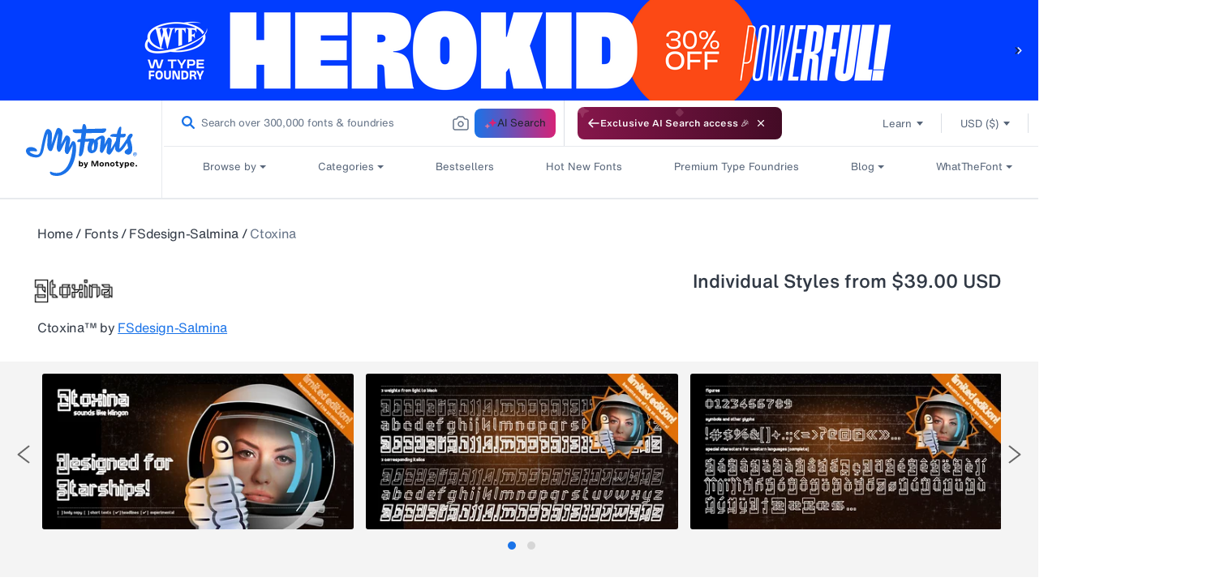

--- FILE ---
content_type: text/css
request_url: https://static.monotype.com/search/assets/css/5.5.5/variable.css
body_size: 847
content:
.gs__search__common {
  --c-transparent: transparent;

  --ff--fallback: Helvetica, Arial, sans-serif;
  --ff-h-mt-text-rg: "HelveticaNowMTText", "HelveticaNowMTTextRegular",
    "Helvetica Now MT Text", var(--ff--fallback);
  --ff-h-mt-text-md: "HelveticaNowMTTextMedium", "Helvetica Now MT Text Medium",
    "Helvetica-Bold", var(--ff--fallback);
  --ff-h-mt-text-bold: "HelveticaNowMTTextBold", "Helvetica Now MT Text Bold",
    "Helvetica-Bold", var(--ff--fallback);

  --ff-h-mt-micro-rg: "HelveticaNowMTMicro", "HelveticaNowMTMicroRegular",
    "Helvetica Now MT Micro", var(--ff--fallback);
  --ff-h-mt-micro-md: "HelveticaNowMTMicroMedium",
    "Helvetica Now MT Micro Medium", "Helvetica-Bold", var(--ff--fallback);
  --ff-h-mt-disp-rg: "HelveticaNowMTDisplayRegular", var(--ff--fallback);
  --ff-h-mf-rooneysans-md: "MFRooneySans-Medium", "MF-RooneySans-Medium", "MF RooneySans-Medium", var(--ff--fallback);

  --letter-spacing-01: -0.01em;
  --letter-spacing-02: -0.02em;
}

.gs__search__common--ja {
  --c-transparent: transparent;

  --ff--fallback: Helvetica, Arial, sans-serif;
  --ff-h-mt-text-rg: "TazuganeMTText", var(--ff--fallback);
  --ff-h-mt-text-md: "TazuganeMTTextMedium", var(--ff--fallback);
  --ff-h-mt-text-bold: "TazuganeMTTextBold", var(--ff--fallback);

  --ff-h-mt-micro-rg: "TazuganeMTText", var(--ff--fallback);
  --ff-h-mt-micro-md: "TazuganeMTTextMedium", var(--ff--fallback);


  --letter-spacing-01: -0.01em;
  --letter-spacing-02: -0.02em;
}

.gs__search__light {
  --c-absolute-white: #ffffff;

  --c-blue-25: #f8f9fd;
  --c-blue-50: #f2f5fd;
  --c-blue-100: #e4e9fa;
  --c-blue-200: #C6D2F6;
  --c-blue-300: #a2b8f1;
  --c-blue-500: #1a73e8;
  --c-blue-600: #1766cf;
  --c-blue-700: #1459b3;
  --c-blue-800: #104892;
  --c-blue-duck-800:#104892;

  --c-spirits-25: #FCFCFD;
  --c-spirits-50: #f9fafb;
  --c-spirits-100: #f3f4f6;
  --c-spirits-200: #e7eaee;
  --c-spirits-300: #dbdfe5;
  --c-spirits-400: #cfd5dd;
  --c-spirits-500: #c3cad4;
  --c-spirits-600: #667488;
  --c-spirits-700: #576579;
  --c-spirits-800: #313945;
  --c-spirits-900: #1e242c;
  --c-spirits-950: #0e1013;

  --c-magneton-25: #FDF8F9;
  --c-magneton-50: #FBF2F4;
  --c-magneton-100: #f7e4ea;
  --c-magneton-200: #EFC6D3;
  --c-magneton-400: #DE769B;
  --c-magneton-500: #d52377;
  --c-magneton-700: #a41b5c;

  --c-yellow-100: #fff1c9;
  --c-yellow-600: #c29100;
  --c-yellow-700: #916d00;

  --c-purple-100: #e8e8f3;
  --c-purple-700: #4b4c94;

  --c-red-25: #fdf8f8;
  --c-red-100: #f8e4e4;
  --c-red-500: #dc0024;
  --c-red-700: #aa001b;

  --c-orange-100: #faebe2;
  --c-orange-300: #ebbfa1;
  --c-orange-500: #dc5800;
  --c-orange-700: #AA4400;
  --c-orange-800: #8b3800;

  --c-green-100: #e4efe8;
  --c-green-700: #1d7f50;

  --c-turtle-green-500: #26A568;
  --c-turtle-green-100: #E4EfE8;
  --c-turtle-green-50: #F2F7F4;
  --c-turtle-green-800: #186841;
}

.gs__search__dark {
  --c-absolute-white: #0e1013;

  --c-blue-25: #1e2a3b;
  --c-blue-50: #1d314a;
  --c-blue-100: #1d3759;
  --c-blue-200: #C6D2F6;
  --c-blue-300: #1c4477;
  --c-blue-500: #1766cf;
  --c-blue-600: #3f89ec;
  --c-blue-700: #63a0ef;
  --c-blue-800: #88b6f3;
  --c-blue-duck-800:#88B6F3;

  --c-spirits-25: #14171C;
  --c-spirits-50: #1e242c;
  --c-spirits-100: #313945;
  --c-spirits-200: #576579;
  --c-spirits-300: #667488;
  --c-spirits-400: #c3cad4;
  --c-spirits-500: #cfd5dd;
  --c-spirits-600: #dbdfe5;
  --c-spirits-700: #e7eaee;
  --c-spirits-800: #f3f4f6;
  --c-spirits-900: #f9fafb;
  --c-spirits-950: #fcfcfd;

  --c-magneton-25: #2D2432;
  --c-magneton-50: #3B2438;
  --c-magneton-100: #4a243e;
  --c-magneton-200: #592444;
  --c-magneton-400: #67244A;
  --c-magneton-500: #d52377;
  --c-magneton-700: #e269a2;

  --c-yellow-100: #514721;
  --c-yellow-600: #f4c129;
  --c-yellow-700: #f6cd52;

  --c-purple-100: #292e44;
  --c-purple-700: #9495d4;

  --c-red-25: #fdf8f8;
  --c-red-100: #4c1b2a;
  --c-red-500:  #dc0024;
  --c-red-700: #e7526a;

  --c-orange-100: #4c3021;
  --c-orange-300: #6a391a;
  --c-orange-500: #dc5800;
  --c-orange-700: #E78D52;
  --c-orange-800: #eda87a;

  --c-green-100: #20433a;
  --c-green-700: #6bc298;

  --c-turtle-green-500: #26A568;
  --c-turtle-green-100: #E4EfE8;
  --c-turtle-green-50: #20433A;
  --c-turtle-green-800: #8ED0B0;

}


--- FILE ---
content_type: application/javascript
request_url: https://antiqua-ux-cdn.monotype.com/dist/web-components/p-91c744f2.entry.js
body_size: 2236
content:
/*!
 * Built with Stencil
 * Copyright (c) 2024 Monotype Imaging Inc..
 */
import{r as o,c as r,h as c}from"./p-68bf0370.js";import{c as e}from"./p-083b9f7f.js";const l=":host{--md-icon-size--xs:var(--md-size--xs);--md-icon-size--sm:var(--md-size--sm);--md-icon-size--md:var(--md-size--md);--md-icon-size--lg:var(--md-size--lg);--md-icon-size--xl:var(--md-size--xl);--md-icon-outline-focus:var(--md-outline-focus);--md-icon-outline-offset-focus:var(--md-spacing-unit--3xs);--md-icon-display:inline-flex;--md-icon-position:relative;display:var(--md-icon-display);position:var(--md-icon-position);--md-icon-outline-radius-focus:0}.md-icon{align-items:center;display:inline-flex;justify-content:center}.md-icon ::slotted(img),.md-icon ::slotted(svg){filter:inherit;height:100%;-o-object-fit:contain;object-fit:contain;width:100%}.md-icon.md-icon-color--inherit{color:inherit}.md-icon.md-icon-color--white{color:var(--md-color--white)}.md-icon.md-icon-color--black{color:var(--md-color--black)}.md-icon.md-icon-color--blue-duck--25{color:var(--md-color--blue-duck--25)}.md-icon.md-icon-color--blue-duck--50{color:var(--md-color--blue-duck--50)}.md-icon.md-icon-color--blue-duck--100{color:var(--md-color--blue-duck--100)}.md-icon.md-icon-color--blue-duck--200{color:var(--md-color--blue-duck--200)}.md-icon.md-icon-color--blue-duck--300{color:var(--md-color--blue-duck--300)}.md-icon.md-icon-color--blue-duck--400{color:var(--md-color--blue-duck--400)}.md-icon.md-icon-color--blue-duck--500{color:var(--md-color--blue-duck--500)}.md-icon.md-icon-color--blue-duck--600{color:var(--md-color--blue-duck--600)}.md-icon.md-icon-color--blue-duck--700{color:var(--md-color--blue-duck--700)}.md-icon.md-icon-color--blue-duck--800,.md-icon.md-icon-color--blue-duck--900{color:var(--md-color--blue-duck--900)}.md-icon.md-icon-color--blue-duck--950{color:var(--md-color--blue-duck--950)}.md-icon.md-icon-color--magneton--25{color:var(--md-color--magneton--25)}.md-icon.md-icon-color--magneton--50{color:var(--md-color--magneton--50)}.md-icon.md-icon-color--magneton--100{color:var(--md-color--magneton--100)}.md-icon.md-icon-color--magneton--200{color:var(--md-color--magneton--200)}.md-icon.md-icon-color--magneton--300{color:var(--md-color--magneton--300)}.md-icon.md-icon-color--magneton--400{color:var(--md-color--magneton--400)}.md-icon.md-icon-color--magneton--500{color:var(--md-color--magneton--500)}.md-icon.md-icon-color--magneton--600{color:var(--md-color--magneton--600)}.md-icon.md-icon-color--magneton--700{color:var(--md-color--magneton--700)}.md-icon.md-icon-color--magneton--800,.md-icon.md-icon-color--magneton--900{color:var(--md-color--magneton--900)}.md-icon.md-icon-color--magneton--950{color:var(--md-color--magneton--950)}.md-icon.md-icon-color--turtle-green--25{color:var(--md-color--turtle-green--25)}.md-icon.md-icon-color--turtle-green--50{color:var(--md-color--turtle-green--50)}.md-icon.md-icon-color--turtle-green--100{color:var(--md-color--turtle-green--100)}.md-icon.md-icon-color--turtle-green--200{color:var(--md-color--turtle-green--200)}.md-icon.md-icon-color--turtle-green--300{color:var(--md-color--turtle-green--300)}.md-icon.md-icon-color--turtle-green--400{color:var(--md-color--turtle-green--400)}.md-icon.md-icon-color--turtle-green--500{color:var(--md-color--turtle-green--500)}.md-icon.md-icon-color--turtle-green--600{color:var(--md-color--turtle-green--600)}.md-icon.md-icon-color--turtle-green--700{color:var(--md-color--turtle-green--700)}.md-icon.md-icon-color--turtle-green--800,.md-icon.md-icon-color--turtle-green--900{color:var(--md-color--turtle-green--900)}.md-icon.md-icon-color--turtle-green--950{color:var(--md-color--turtle-green--950)}.md-icon.md-icon-color--taco-yellow--25{color:var(--md-color--taco-yellow--25)}.md-icon.md-icon-color--taco-yellow--50{color:var(--md-color--taco-yellow--50)}.md-icon.md-icon-color--taco-yellow--100{color:var(--md-color--taco-yellow--100)}.md-icon.md-icon-color--taco-yellow--200{color:var(--md-color--taco-yellow--200)}.md-icon.md-icon-color--taco-yellow--300{color:var(--md-color--taco-yellow--300)}.md-icon.md-icon-color--taco-yellow--400{color:var(--md-color--taco-yellow--400)}.md-icon.md-icon-color--taco-yellow--500{color:var(--md-color--taco-yellow--500)}.md-icon.md-icon-color--taco-yellow--600{color:var(--md-color--taco-yellow--600)}.md-icon.md-icon-color--taco-yellow--700{color:var(--md-color--taco-yellow--700)}.md-icon.md-icon-color--taco-yellow--800,.md-icon.md-icon-color--taco-yellow--900{color:var(--md-color--taco-yellow--900)}.md-icon.md-icon-color--taco-yellow--950{color:var(--md-color--taco-yellow--950)}.md-icon.md-icon-color--orange-squash--25{color:var(--md-color--orange-squash--25)}.md-icon.md-icon-color--orange-squash--50{color:var(--md-color--orange-squash--50)}.md-icon.md-icon-color--orange-squash--100{color:var(--md-color--orange-squash--100)}.md-icon.md-icon-color--orange-squash--200{color:var(--md-color--orange-squash--200)}.md-icon.md-icon-color--orange-squash--300{color:var(--md-color--orange-squash--300)}.md-icon.md-icon-color--orange-squash--400{color:var(--md-color--orange-squash--400)}.md-icon.md-icon-color--orange-squash--500{color:var(--md-color--orange-squash--500)}.md-icon.md-icon-color--orange-squash--600{color:var(--md-color--orange-squash--600)}.md-icon.md-icon-color--orange-squash--700{color:var(--md-color--orange-squash--700)}.md-icon.md-icon-color--orange-squash--800,.md-icon.md-icon-color--orange-squash--900{color:var(--md-color--orange-squash--900)}.md-icon.md-icon-color--orange-squash--950{color:var(--md-color--orange-squash--950)}.md-icon.md-icon-color--red-babe--25{color:var(--md-color--red-babe--25)}.md-icon.md-icon-color--red-babe--50{color:var(--md-color--red-babe--50)}.md-icon.md-icon-color--red-babe--100{color:var(--md-color--red-babe--100)}.md-icon.md-icon-color--red-babe--200{color:var(--md-color--red-babe--200)}.md-icon.md-icon-color--red-babe--300{color:var(--md-color--red-babe--300)}.md-icon.md-icon-color--red-babe--400{color:var(--md-color--red-babe--400)}.md-icon.md-icon-color--red-babe--500{color:var(--md-color--red-babe--500)}.md-icon.md-icon-color--red-babe--600{color:var(--md-color--red-babe--600)}.md-icon.md-icon-color--red-babe--700{color:var(--md-color--red-babe--700)}.md-icon.md-icon-color--red-babe--800,.md-icon.md-icon-color--red-babe--900{color:var(--md-color--red-babe--900)}.md-icon.md-icon-color--red-babe--950{color:var(--md-color--red-babe--950)}.md-icon.md-icon-color--sweet-purple--25{color:var(--md-color--sweet-purple--25)}.md-icon.md-icon-color--sweet-purple--50{color:var(--md-color--sweet-purple--50)}.md-icon.md-icon-color--sweet-purple--100{color:var(--md-color--sweet-purple--100)}.md-icon.md-icon-color--sweet-purple--200{color:var(--md-color--sweet-purple--200)}.md-icon.md-icon-color--sweet-purple--300{color:var(--md-color--sweet-purple--300)}.md-icon.md-icon-color--sweet-purple--400{color:var(--md-color--sweet-purple--400)}.md-icon.md-icon-color--sweet-purple--500{color:var(--md-color--sweet-purple--500)}.md-icon.md-icon-color--sweet-purple--600{color:var(--md-color--sweet-purple--600)}.md-icon.md-icon-color--sweet-purple--700{color:var(--md-color--sweet-purple--700)}.md-icon.md-icon-color--sweet-purple--800,.md-icon.md-icon-color--sweet-purple--900{color:var(--md-color--sweet-purple--900)}.md-icon.md-icon-color--sweet-purple--950{color:var(--md-color--sweet-purple--950)}.md-icon.md-icon-color--spirits--25{color:var(--md-color--spirits--25)}.md-icon.md-icon-color--spirits--50{color:var(--md-color--spirits--50)}.md-icon.md-icon-color--spirits--100{color:var(--md-color--spirits--100)}.md-icon.md-icon-color--spirits--200{color:var(--md-color--spirits--200)}.md-icon.md-icon-color--spirits--300{color:var(--md-color--spirits--300)}.md-icon.md-icon-color--spirits--400{color:var(--md-color--spirits--400)}.md-icon.md-icon-color--spirits--500{color:var(--md-color--spirits--500)}.md-icon.md-icon-color--spirits--600{color:var(--md-color--spirits--600)}.md-icon.md-icon-color--spirits--700{color:var(--md-color--spirits--700)}.md-icon.md-icon-color--spirits--800,.md-icon.md-icon-color--spirits--900{color:var(--md-color--spirits--900)}.md-icon.md-icon-color--spirits--950{color:var(--md-color--spirits--950)}.md-icon.md-icon-color-hover--white:hover{color:var(--md-color--white)}.md-icon.md-icon-color-hover--black:hover{color:var(--md-color--black)}.md-icon.md-icon-color-hover--blue-duck--25:hover{color:var(--md-color--blue-duck--25)}.md-icon.md-icon-color-hover--blue-duck--50:hover{color:var(--md-color--blue-duck--50)}.md-icon.md-icon-color-hover--blue-duck--100:hover{color:var(--md-color--blue-duck--100)}.md-icon.md-icon-color-hover--blue-duck--200:hover{color:var(--md-color--blue-duck--200)}.md-icon.md-icon-color-hover--blue-duck--300:hover{color:var(--md-color--blue-duck--300)}.md-icon.md-icon-color-hover--blue-duck--400:hover{color:var(--md-color--blue-duck--400)}.md-icon.md-icon-color-hover--blue-duck--500:hover{color:var(--md-color--blue-duck--500)}.md-icon.md-icon-color-hover--blue-duck--600:hover{color:var(--md-color--blue-duck--600)}.md-icon.md-icon-color-hover--blue-duck--700:hover{color:var(--md-color--blue-duck--700)}.md-icon.md-icon-color-hover--blue-duck--800:hover,.md-icon.md-icon-color-hover--blue-duck--900:hover{color:var(--md-color--blue-duck--900)}.md-icon.md-icon-color-hover--blue-duck--950:hover{color:var(--md-color--blue-duck--950)}.md-icon.md-icon-color-hover--magneton--25:hover{color:var(--md-color--magneton--25)}.md-icon.md-icon-color-hover--magneton--50:hover{color:var(--md-color--magneton--50)}.md-icon.md-icon-color-hover--magneton--100:hover{color:var(--md-color--magneton--100)}.md-icon.md-icon-color-hover--magneton--200:hover{color:var(--md-color--magneton--200)}.md-icon.md-icon-color-hover--magneton--300:hover{color:var(--md-color--magneton--300)}.md-icon.md-icon-color-hover--magneton--400:hover{color:var(--md-color--magneton--400)}.md-icon.md-icon-color-hover--magneton--500:hover{color:var(--md-color--magneton--500)}.md-icon.md-icon-color-hover--magneton--600:hover{color:var(--md-color--magneton--600)}.md-icon.md-icon-color-hover--magneton--700:hover{color:var(--md-color--magneton--700)}.md-icon.md-icon-color-hover--magneton--800:hover,.md-icon.md-icon-color-hover--magneton--900:hover{color:var(--md-color--magneton--900)}.md-icon.md-icon-color-hover--magneton--950:hover{color:var(--md-color--magneton--950)}.md-icon.md-icon-color-hover--turtle-green--25:hover{color:var(--md-color--turtle-green--25)}.md-icon.md-icon-color-hover--turtle-green--50:hover{color:var(--md-color--turtle-green--50)}.md-icon.md-icon-color-hover--turtle-green--100:hover{color:var(--md-color--turtle-green--100)}.md-icon.md-icon-color-hover--turtle-green--200:hover{color:var(--md-color--turtle-green--200)}.md-icon.md-icon-color-hover--turtle-green--300:hover{color:var(--md-color--turtle-green--300)}.md-icon.md-icon-color-hover--turtle-green--400:hover{color:var(--md-color--turtle-green--400)}.md-icon.md-icon-color-hover--turtle-green--500:hover{color:var(--md-color--turtle-green--500)}.md-icon.md-icon-color-hover--turtle-green--600:hover{color:var(--md-color--turtle-green--600)}.md-icon.md-icon-color-hover--turtle-green--700:hover{color:var(--md-color--turtle-green--700)}.md-icon.md-icon-color-hover--turtle-green--800:hover,.md-icon.md-icon-color-hover--turtle-green--900:hover{color:var(--md-color--turtle-green--900)}.md-icon.md-icon-color-hover--turtle-green--950:hover{color:var(--md-color--turtle-green--950)}.md-icon.md-icon-color-hover--taco-yellow--25:hover{color:var(--md-color--taco-yellow--25)}.md-icon.md-icon-color-hover--taco-yellow--50:hover{color:var(--md-color--taco-yellow--50)}.md-icon.md-icon-color-hover--taco-yellow--100:hover{color:var(--md-color--taco-yellow--100)}.md-icon.md-icon-color-hover--taco-yellow--200:hover{color:var(--md-color--taco-yellow--200)}.md-icon.md-icon-color-hover--taco-yellow--300:hover{color:var(--md-color--taco-yellow--300)}.md-icon.md-icon-color-hover--taco-yellow--400:hover{color:var(--md-color--taco-yellow--400)}.md-icon.md-icon-color-hover--taco-yellow--500:hover{color:var(--md-color--taco-yellow--500)}.md-icon.md-icon-color-hover--taco-yellow--600:hover{color:var(--md-color--taco-yellow--600)}.md-icon.md-icon-color-hover--taco-yellow--700:hover{color:var(--md-color--taco-yellow--700)}.md-icon.md-icon-color-hover--taco-yellow--800:hover,.md-icon.md-icon-color-hover--taco-yellow--900:hover{color:var(--md-color--taco-yellow--900)}.md-icon.md-icon-color-hover--taco-yellow--950:hover{color:var(--md-color--taco-yellow--950)}.md-icon.md-icon-color-hover--orange-squash--25:hover{color:var(--md-color--orange-squash--25)}.md-icon.md-icon-color-hover--orange-squash--50:hover{color:var(--md-color--orange-squash--50)}.md-icon.md-icon-color-hover--orange-squash--100:hover{color:var(--md-color--orange-squash--100)}.md-icon.md-icon-color-hover--orange-squash--200:hover{color:var(--md-color--orange-squash--200)}.md-icon.md-icon-color-hover--orange-squash--300:hover{color:var(--md-color--orange-squash--300)}.md-icon.md-icon-color-hover--orange-squash--400:hover{color:var(--md-color--orange-squash--400)}.md-icon.md-icon-color-hover--orange-squash--500:hover{color:var(--md-color--orange-squash--500)}.md-icon.md-icon-color-hover--orange-squash--600:hover{color:var(--md-color--orange-squash--600)}.md-icon.md-icon-color-hover--orange-squash--700:hover{color:var(--md-color--orange-squash--700)}.md-icon.md-icon-color-hover--orange-squash--800:hover,.md-icon.md-icon-color-hover--orange-squash--900:hover{color:var(--md-color--orange-squash--900)}.md-icon.md-icon-color-hover--orange-squash--950:hover{color:var(--md-color--orange-squash--950)}.md-icon.md-icon-color-hover--red-babe--25:hover{color:var(--md-color--red-babe--25)}.md-icon.md-icon-color-hover--red-babe--50:hover{color:var(--md-color--red-babe--50)}.md-icon.md-icon-color-hover--red-babe--100:hover{color:var(--md-color--red-babe--100)}.md-icon.md-icon-color-hover--red-babe--200:hover{color:var(--md-color--red-babe--200)}.md-icon.md-icon-color-hover--red-babe--300:hover{color:var(--md-color--red-babe--300)}.md-icon.md-icon-color-hover--red-babe--400:hover{color:var(--md-color--red-babe--400)}.md-icon.md-icon-color-hover--red-babe--500:hover{color:var(--md-color--red-babe--500)}.md-icon.md-icon-color-hover--red-babe--600:hover{color:var(--md-color--red-babe--600)}.md-icon.md-icon-color-hover--red-babe--700:hover{color:var(--md-color--red-babe--700)}.md-icon.md-icon-color-hover--red-babe--800:hover,.md-icon.md-icon-color-hover--red-babe--900:hover{color:var(--md-color--red-babe--900)}.md-icon.md-icon-color-hover--red-babe--950:hover{color:var(--md-color--red-babe--950)}.md-icon.md-icon-color-hover--sweet-purple--25:hover{color:var(--md-color--sweet-purple--25)}.md-icon.md-icon-color-hover--sweet-purple--50:hover{color:var(--md-color--sweet-purple--50)}.md-icon.md-icon-color-hover--sweet-purple--100:hover{color:var(--md-color--sweet-purple--100)}.md-icon.md-icon-color-hover--sweet-purple--200:hover{color:var(--md-color--sweet-purple--200)}.md-icon.md-icon-color-hover--sweet-purple--300:hover{color:var(--md-color--sweet-purple--300)}.md-icon.md-icon-color-hover--sweet-purple--400:hover{color:var(--md-color--sweet-purple--400)}.md-icon.md-icon-color-hover--sweet-purple--500:hover{color:var(--md-color--sweet-purple--500)}.md-icon.md-icon-color-hover--sweet-purple--600:hover{color:var(--md-color--sweet-purple--600)}.md-icon.md-icon-color-hover--sweet-purple--700:hover{color:var(--md-color--sweet-purple--700)}.md-icon.md-icon-color-hover--sweet-purple--800:hover,.md-icon.md-icon-color-hover--sweet-purple--900:hover{color:var(--md-color--sweet-purple--900)}.md-icon.md-icon-color-hover--sweet-purple--950:hover{color:var(--md-color--sweet-purple--950)}.md-icon.md-icon-color-hover--spirits--25:hover{color:var(--md-color--spirits--25)}.md-icon.md-icon-color-hover--spirits--50:hover{color:var(--md-color--spirits--50)}.md-icon.md-icon-color-hover--spirits--100:hover{color:var(--md-color--spirits--100)}.md-icon.md-icon-color-hover--spirits--200:hover{color:var(--md-color--spirits--200)}.md-icon.md-icon-color-hover--spirits--300:hover{color:var(--md-color--spirits--300)}.md-icon.md-icon-color-hover--spirits--400:hover{color:var(--md-color--spirits--400)}.md-icon.md-icon-color-hover--spirits--500:hover{color:var(--md-color--spirits--500)}.md-icon.md-icon-color-hover--spirits--600:hover{color:var(--md-color--spirits--600)}.md-icon.md-icon-color-hover--spirits--700:hover{color:var(--md-color--spirits--700)}.md-icon.md-icon-color-hover--spirits--800:hover,.md-icon.md-icon-color-hover--spirits--900:hover{color:var(--md-color--spirits--900)}.md-icon.md-icon-color-hover--spirits--950:hover{color:var(--md-color--spirits--950)}.md-icon.md-icon-rotate--up{transform:rotate(0deg)}.md-icon.md-icon-rotate--up-right{transform:rotate(45deg)}.md-icon.md-icon-rotate--right{transform:rotate(90deg)}.md-icon.md-icon-rotate--right-down{transform:rotate(135deg)}.md-icon.md-icon-rotate--down{transform:rotate(180deg)}.md-icon.md-icon-rotate--down-left{transform:rotate(225deg)}.md-icon.md-icon-rotate--left{transform:rotate(270deg)}.md-icon.md-icon-rotate--left-up{transform:rotate(315deg)}.md-icon.md-icon-animate--spin-right{animation:spinRight 2s linear infinite}.md-icon.md-icon-animate--spin-left{animation:spinLeft 2s linear infinite}.md-icon.md-icon-size--xs{height:var(--md-icon-size--xs);width:var(--md-icon-size--xs)}.md-icon.md-icon-size--sm{height:var(--md-icon-size--sm);width:var(--md-icon-size--sm)}.md-icon.md-icon-size--md{height:var(--md-icon-size--md);width:var(--md-icon-size--md)}.md-icon.md-icon-size--lg{height:var(--md-icon-size--lg);width:var(--md-icon-size--lg)}.md-icon.md-icon-size--xl{height:var(--md-icon-size--xl);width:var(--md-icon-size--xl)}.md-icon.md-icon--as-button{cursor:pointer}.md-icon.md-icon--as-button:focus-visible{border-radius:var(--md-icon-outline-radius-focus);outline:var(--md-icon-outline-focus);outline-offset:var(--md-icon-outline-offset-focus)}@keyframes spinRight{0%{transform:rotate(0deg)}to{transform:rotate(1turn)}}@keyframes spinLeft{0%{transform:rotate(1turn)}to{transform:rotate(0deg)}}";const d=l;const n=class{constructor(c){o(this,c);this.handleIconClick=r(this,"handleIconClick",7);this.iconClick=o=>{o.stopPropagation();this.handleIconClick.emit(o)};this.handleKeyDown=o=>{if(o.key==="Enter"||o.key===" "){o.preventDefault();this.iconClick(o)}};this.alttext=undefined;this.customalttext=undefined;this.color="currentColor";this.colorhover="currentColor";this.rotate="up";this.animation="none";this.duration="2s";this.icontitle="enabled";this.size="sm";this.as="icon";this.tabidx=0}render(){const o=this.customalttext||this.alttext;return c("span",{key:"9124f7e436a3a293f5affab765dd72b347d0465b",title:this.icontitle=="enabled"?o:"",class:e("md-icon",`md-icon-rotate--${this.rotate}`,`md-icon-size--${this.size}`,this.color&&`md-icon-color--${this.color}`,this.animation&&`md-icon-animate--${this.animation}`,this.colorhover&&`md-icon-color-hover--${this.colorhover}`,this.as&&`md-icon--as-${this.as}`),part:"md-icon",style:{animationDuration:this.duration},role:this.as==="button"?this.as:undefined,onClick:this.as==="button"?this.iconClick:undefined,tabindex:this.as==="button"?this.tabidx:null,onKeyDown:this.as==="button"?this.handleKeyDown:undefined},c("slot",{key:"d5e59b87006c76817d9abfff133988887f7b5a4d"}))}};n.style=d;export{n as md_icon};
//# sourceMappingURL=p-91c744f2.entry.js.map